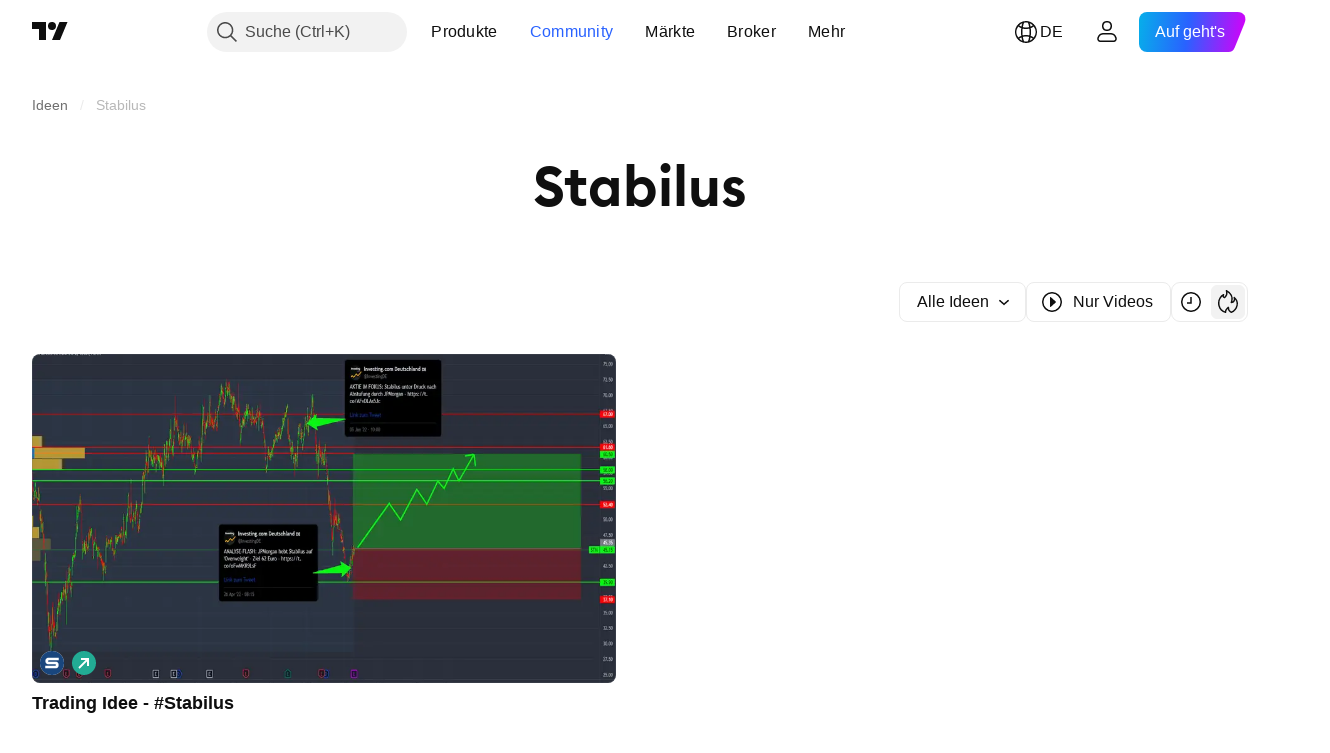

--- FILE ---
content_type: image/svg+xml
request_url: https://s3-symbol-logo.tradingview.com/stabilus-se.svg
body_size: 21
content:
<!-- by TradingView --><svg width="18" height="18" viewBox="0 0 18 18" xmlns="http://www.w3.org/2000/svg"><path fill="#19467D" d="M0 0h18v18H0z"/><path d="M6.5 5H14v2H7c-.56 0-1 .08-1 .5 0 .5.38.5 1 .5h4.5a2.5 2.5 0 0 1 2.5 2.5 2.5 2.5 0 0 1-2.5 2.5H4v-2h7c.48 0 1-.01 1-.5s-.52-.5-1-.5H6.5C5.01 10 4 9.04 4 7.5 4 6.04 5.09 5 6.5 5Z" fill="#FBFEFF"/></svg>